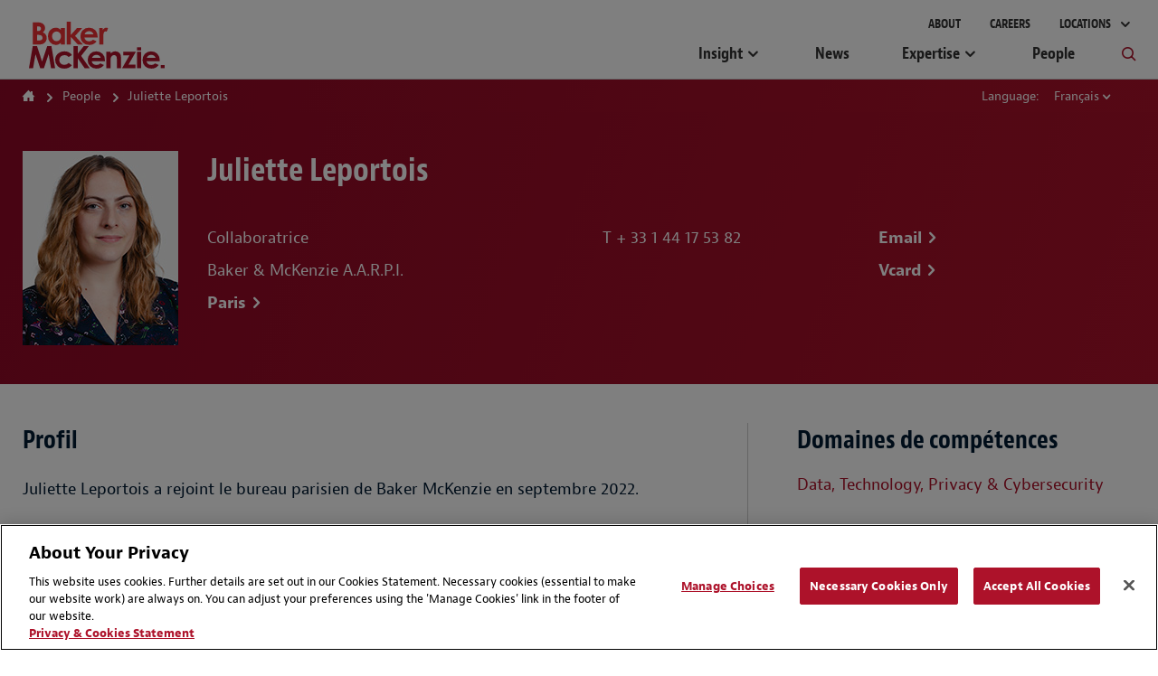

--- FILE ---
content_type: text/html; charset=utf-8
request_url: https://www.bakermckenzie.com/fr/people/l/leportois-juliette
body_size: 10505
content:



<!DOCTYPE html>
<html lang="fr" class="sg-doc no-touch">
<head>
    <meta charset="utf-8">

    
    <!-- OneTrust Cookies Consent Notice start -->
    <script src="https://cdn.cookielaw.org/scripttemplates/otSDKStub.js" type="text/javascript" charset="UTF-8" data-domain-script="03883eaa-d1c6-41ae-9d4c-8f19d46106ea"></script>
        <script type="text/javascript">
            function OptanonWrapper() { }
        </script>
    <script type="text/javascript" src="https://cdn.cookielaw.org/consent/03883eaa-d1c6-41ae-9d4c-8f19d46106ea/OtAutoBlock.js"></script>
    <!-- OneTrust Cookies Consent Notice end -->


        <!-- Global Site Tag (gtag.js) - Google Analytics -->
        <script async src="https://www.googletagmanager.com/gtag/js?id=UA-106844784-1"></script>
        <script>
            window.dataLayer = window.dataLayer || [];
            function gtag() { dataLayer.push(arguments) };
            gtag('js', new Date());

            gtag('config', 'UA-106844784-1');
        </script>
        <!-- Google Tag Manager -->
        <script>
            (function (w, d, s, l, i) {
                w[l] = w[l] || []; w[l].push({
                    'gtm.start':
                        new Date().getTime(), event: 'gtm.js'
                }); var f = d.getElementsByTagName(s)[0],
                    j = d.createElement(s), dl = l != 'dataLayer' ? '&l=' + l : ''; j.async = true; j.src =
                        'https://www.googletagmanager.com/gtm.js?id=' + i + dl; f.parentNode.insertBefore(j, f);
            })(window, document, 'script', 'dataLayer', 'GTM-KC7JVZD7');</script>
        <!-- End Google Tag Manager -->
        <!-- SEO FTW -->
<title>Juliette Leportois | People | Baker McKenzie</title>

<meta name="description" content="Juliette Leportois a rejoint le bureau parisien de Baker McKenzie en septembre 2022.

Juliette est membre de l&amp;apos;&amp;eacute;quipe Technologies de ..." />
<meta name="keywords" content="" />

<!-- spiders must use meta description -->
<meta name="robots" content="noodp, noydir, index, follow">
<meta name="viewport" content="width=device-width, initial-scale=1">

<meta name="twitter:card" content="summary" />
<meta property="og:type" content="profile" />

    <meta name="twitter:site" content="@bakermckenzie" />
    <meta property="og:url" content="https://www.bakermckenzie.com/fr/people/l/leportois-juliette" />
    <meta property="og:site_name" content="Baker McKenzie" />
    <meta property="og:title" content="Juliette Leportois | People | Baker McKenzie" />
    <meta name="twitter:title" content="Juliette Leportois | People | Baker McKenzie">
    <meta property="og:description" content="Juliette Leportois a rejoint le bureau parisien de Baker McKenzie en septembre 2022.

Juliette est membre de l&amp;apos;&amp;eacute;quipe Technologies de ..." />
    <meta name="twitter:description" content="Juliette Leportois a rejoint le bureau parisien de Baker McKenzie en septembre 2022.

Juliette est membre de l&amp;apos;&amp;eacute;quipe Technologies de ..." />
    <meta property="og:image" content="https://www.bakermckenzie.com/en/-/media/images/people/l/leportois-juliette/leportois_juliette_paris_00073902.jpg?rev=ddb2c89d0b5f405f9f76331eabebf7cb&amp;sc_lang=fr" />
    <meta name="twitter:image" content="https://www.bakermckenzie.com/en/-/media/images/people/l/leportois-juliette/leportois_juliette_paris_00073902.jpg?rev=ddb2c89d0b5f405f9f76331eabebf7cb&amp;sc_lang=fr">

    <link rel="canonical" href="https://www.bakermckenzie.com/fr/people/l/leportois-juliette" />
        <link rel="alternate" href="https://www.bakermckenzie.com/en/people/l/leportois-juliette" hreflang="en" />
        <link rel="alternate" href="https://www.bakermckenzie.com/fr/people/l/leportois-juliette" hreflang="fr" />




    <!-- Icons Favicon -->
    <link rel="icon" href="/favicon.ico?v=2" type="image/x-icon">
    <!-- retina iPhone iOS 7 -->
    <link rel="apple-touch-icon" href="/assets/dist/main/images/Baker_icon_120x120.png" sizes="120x120">
    <!-- retina iPad pre iOS 7 -->
    <link rel="apple-touch-icon" href="/assets/dist/main/images/Baker_icon_144x144.png" sizes="144x144">
    <!-- retina iPad iOS 7 -->
    <link rel="apple-touch-icon" href="/assets/dist/main/images/Baker_icon_152x152.png" sizes="152x152">
    <!-- Win8 tile -->
    <!-- IE11 tiles -->
    <meta name="msapplication-square70x70logo" content="tile-tiny.png" />
    <meta name="msapplication-square150x150logo" content="tile-square.png" />
    <meta name="msapplication-wide310x150logo" content="tile-wide.png" />
    <meta name="msapplication-square310x310logo" content="tile-large.png" />

    <!-- toolkit styles -->
    <link rel="stylesheet" href="/assets/dist/main/styles/main.v-rpvcybkudcqgqaeaewt3ma.css">
    <!-- /toolkit styles -->


        <script src="/assets/dist/common/scripts/modernizr.v-bxd29oftqqrtfah7jhvvmg.js"></script>
        <script src="/assets/dist/main/scripts/vendor.v-ucc2ppaywqmhoq3xhmpq.js"></script>
        <script src="/assets/dist/main/scripts/site-improve-custom.v-ccn3dyk23njiciicmxqu8q.js"></script>
        <script src="/assets/dist/main/scripts/main.v-6r5uejx9jcwifodqc9fa.js"></script>
        <script>
            var currentLanguageCode = "fr";
        </script>
</head>
<body class="t-body js-binding-container">
    <a href="#maincontent" class="skip-link">Skip to content</a>
        <!-- Google Tag Manager (noscript) -->
        <noscript>
            <iframe src="https://www.googletagmanager.com/ns.html?id=GTM-KC7JVZD7"
                    height="0" width="0" style="display:none;visibility:hidden"></iframe>
        </noscript>
        <!-- End Google Tag Manager (noscript) -->

    <!-- Global overlay container for any video-->
    <div class="video-overlay"></div>

    


<div class="global-header global-header--dark  show-print">
    <div class="logo-print"><img class="logo" alt="Baker McKenzie" src="/assets/dist/main/images/bakerlogo_new.svg"></div>
</div>
<header class="global-header global-header--dark  hide-print">
    <div class="mobile-nav-header">
        <button class="primary-nav-trigger bm bm-mobile-menu" aria-label="Menu"></button>
        <a href="/en/"><img class="logo" alt="Baker McKenzie" src="/assets/dist/main/images/bakerlogo_new.svg" tabindex="-1"> </a>
        <button class="mobile-nav-locations-trigger bm bm-map-marker" aria-label="Locations"></button>
    </div>
    <div class="locations-nav" tabindex="0">
        <ul id="region-nav" class="regions hide-experience-editor" aria-hidden="true" aria-live="polite">
                <li class="region ">
                    <button class="region-description" tabindex="-1" aria-controls="asia-region-specific" aria-expanded="false"><span class="region-icon bm bm-region-asia"></span> <span class="region-label">Asia Pacific</span></button>
                    <div id="asia-region-specific" class="region-details menu-scroll-area" aria-hidden="true" aria-live="polite">
                            <div class="region-intro">Learn about Baker McKenzie in the <a href='/en/locations/asia-pacific'>Asia Pacific Region</a></div>
                                                    <ul class="countries">
                                        <li class="country"><a class="country-label" tabindex="-1" href="/en/locations/asia-pacific/china">China</a></li>
                                        <li class="country"><a class="country-label" tabindex="-1" href="/en/locations/asia-pacific/india">India</a></li>
                                        <li class="country"><a class="country-label" tabindex="-1" href="/en/locations/asia-pacific/indonesia">Indonesia</a></li>
                                        <li class="country"><a class="country-label" tabindex="-1" href="/en/locations/asia-pacific/japan">Japan</a></li>
                                        <li class="country"><a class="country-label" tabindex="-1" href="/en/locations/asia-pacific/malaysia">Malaysia</a></li>
                                        <li class="country"><a class="country-label" tabindex="-1" href="/en/locations/asia-pacific/philippines">Philippines</a></li>
                                        <li class="country"><a class="country-label" tabindex="-1" href="/en/locations/asia-pacific/singapore">Singapore</a></li>
                                        <li class="country"><a class="country-label" tabindex="-1" href="/en/locations/asia-pacific/taiwan">Taiwan</a></li>
                                        <li class="country"><a class="country-label" tabindex="-1" href="/en/locations/asia-pacific/thailand">Thailand</a></li>
                                        <li class="country"><a class="country-label" tabindex="-1" href="/en/locations/asia-pacific/vietnam">Vietnam</a></li>
                            </ul>
                                                    <div class="region-initiatives">Learn about our initiatives in the <a href="/en/locations/asia-pacific/pacific-islands">Pacific Islands</a></div>
                                            </div>
                </li>
                            <li class="region ">
                    <button class="region-description" tabindex="-1" aria-controls="emea-region-specific" aria-expanded="false"> <span class="region-icon bm bm-region-emea"></span> <span class="region-label">EMEA</span> </button>
                    <div id="emea-region-specific" class="region-details menu-scroll-area" aria-hidden="true" aria-live="polite">

                            <div class="region-intro">Learn about Baker McKenzie in the <a href='/en/locations/emea'>Europe, Middle East and Africa Region</a></div>
                                                    <ul class="countries">
                                        <li class="country"><a class="country-label" tabindex="-1" href="/en/locations/emea/austria">Austria</a></li>
                                        <li class="country"><a class="country-label" tabindex="-1" href="/en/locations/emea/bahrain">Bahrain</a></li>
                                        <li class="country"><a class="country-label" tabindex="-1" href="https://www.bakermckenzie.com/fr/locations/emea/belgium">Belgium</a></li>
                                        <li class="country"><a class="country-label" tabindex="-1" href="/en/locations/emea/czech-republic">Czech Republic</a></li>
                                        <li class="country"><a class="country-label" tabindex="-1" href="/en/locations/emea/egypt">Egypt</a></li>
                                        <li class="country"><a class="country-label" tabindex="-1" href="https://www.bakermckenzie.com/fr/locations/emea/france">France</a></li>
                                        <li class="country"><a class="country-label" tabindex="-1" href="/en/locations/emea/germany">Germany</a></li>
                                        <li class="country"><a class="country-label" tabindex="-1" href="/en/locations/emea/hungary">Hungary</a></li>
                                        <li class="country"><a class="country-label" tabindex="-1" href="/en/locations/emea/italy">Italy</a></li>
                                        <li class="country"><a class="country-label" tabindex="-1" href="/en/locations/emea/kazakhstan">Kazakhstan</a></li>
                                        <li class="country"><a class="country-label" tabindex="-1" href="/en/locations/emea/luxembourg">Luxembourg</a></li>
                                        <li class="country"><a class="country-label" tabindex="-1" href="/en/locations/emea/morocco">Morocco</a></li>
                                        <li class="country"><a class="country-label" tabindex="-1" href="/en/locations/emea/netherlands">Netherlands</a></li>
                                        <li class="country"><a class="country-label" tabindex="-1" href="/en/locations/emea/poland">Poland</a></li>
                                        <li class="country"><a class="country-label" tabindex="-1" href="/en/locations/emea/qatar">Qatar</a></li>
                                        <li class="country"><a class="country-label" tabindex="-1" href="/en/locations/emea/saudi-arabia">Saudi Arabia</a></li>
                                        <li class="country"><a class="country-label" tabindex="-1" href="/en/locations/emea/south-africa">South Africa</a></li>
                                        <li class="country"><a class="country-label" tabindex="-1" href="/en/locations/emea/spain">Spain</a></li>
                                        <li class="country"><a class="country-label" tabindex="-1" href="/en/locations/emea/sweden">Sweden</a></li>
                                        <li class="country"><a class="country-label" tabindex="-1" href="/en/locations/emea/switzerland">Switzerland</a></li>
                                        <li class="country"><a class="country-label" tabindex="-1" href="/en/locations/emea/turkiye">T&#252;rkiye</a></li>
                                        <li class="country"><a class="country-label" tabindex="-1" href="https://www.bakermckenzie.com/fr/locations/emea/ukraine">Ukraine</a></li>
                                        <li class="country"><a class="country-label" tabindex="-1" href="/en/locations/emea/united-arab-emirates">United Arab Emirates</a></li>
                                        <li class="country"><a class="country-label" tabindex="-1" href="/en/locations/emea/united-kingdom">United Kingdom</a></li>
                            </ul>
                                                    <div class="region-initiatives"><p>Learn about our initiatives in&nbsp;<a href="/en/locations/emea/africa">Africa&nbsp;</a>and <a href="/en/locations/emea/mena">MENA</a></p></div>
                                            </div>
                </li>
                            <li class="region ">
                    <button aria-controls="latin-america-region-specific" tabindex="-1" aria-expanded="false" class="region-description"> <span class="region-icon bm bm-region-latinamerica"></span> <span class="region-label">Latin America</span> </button>
                    <div id="latin-america-region-specific" class="region-details menu-scroll-area" aria-hidden="true" aria-live="polite">

                            <div class="region-intro">Learn about Baker McKenzie in the <a href='/en/locations/latin-america'>Latin America Region</a></div>
                                                    <ul class="countries">
                                        <li class="country"><a class="country-label" tabindex="-1" href="/en/locations/latin-america/argentina">Argentina</a></li>
                                        <li class="country"><a class="country-label" tabindex="-1" href="https://www.trenchrossi.com/en/">Brazil*</a></li>
                                        <li class="country"><a class="country-label" tabindex="-1" href="/en/locations/latin-america/chile">Chile</a></li>
                                        <li class="country"><a class="country-label" tabindex="-1" href="/en/locations/latin-america/colombia">Colombia</a></li>
                                        <li class="country"><a class="country-label" tabindex="-1" href="/en/locations/latin-america/mexico">Mexico</a></li>
                                        <li class="country"><a class="country-label" tabindex="-1" href="/en/locations/latin-america/venezuela">Venezuela</a></li>
                            </ul>
                                                    <div class="region-initiatives"><p>*Trench Rossi Watanabe and Baker McKenzie have executed a strategic cooperation agreement to consult on foreign law</p>
<p>Learn about our <a href="/en/locations/latin-america/pacific-alliance">Pacific Alliance </a>initiative&nbsp;&nbsp;</p></div>
                                            </div>
                </li>
                            <li class="region show-details">
                    <button aria-controls="north-america-region-specific" tabindex="-1" aria-expanded="false" class="region-description"> <span class="region-icon bm bm-region-northamerica"></span> <span class="region-label">North America</span> </button>
                    <div id="north-america-region-specific" class="region-details menu-scroll-area" aria-hidden="true" aria-live="polite">

                            <div class="region-intro">Learn about Baker McKenzie in the <a href='/en/locations/north-america'>North America Region</a></div>
                                                    <ul class="countries">
                                        <li class="country"><a class="country-label" tabindex="-1" href="/en/locations/north-america/canada">Canada</a></li>
                                        <li class="country"><a class="country-label" tabindex="-1" href="/en/locations/north-america/united-states">United States</a></li>
                            </ul>
                                                                    </div>
                </li>
        </ul>
    </div>
    <div class="primary">
        <div class="logo-container">
            <a href="/en/" tabindex="-1">
                <img class="logo-full" alt="Baker McKenzie" src="/assets/dist/main/images/bakerlogo_new.svg">
                <img class="logo-full logo-full--white" alt="Baker McKenzie" src="/assets/dist/main/images/bakerlogo_new--white.svg">
            </a>
        </div>
        <div class="concierge-search-container">
            <div class="concierge-search">
                <form class="search-input" action="#" method="get">
                    <button class="button-submit" aria-label="Submit Search" type="submit"><div class="bm bm-search"></div></button>
                    <div role="button" class="bm bm-close mobile-close"></div>
                    <div class="input-container">
                        <label id="sitesearchlabel" class="accessible-label" for="sitesearch">How Can We Help?</label>
                        <input id="sitesearch" class="input" type="text" name="sitesearch" tabindex="0" aria-labelledby="sitesearchlabel">
                        <span class="sitesearch__placeholder">How Can We Help?</span>
                    </div>
                </form>
                <div class="search-results-dropdown concierge-search-results-container autocomplete-suggestions-wrapper" data-suggestedlabel="Suggested Results">
                </div>
            </div>
        </div>
        <nav class="primary-nav">
                    <ul class="upper-links">
                            <li class="upper-link">
                                <a class="upper-link-label" tabindex="0" href="/en/aboutus">About</a>
                            </li>
                            <li class="upper-link">
                                <a class="upper-link-label" tabindex="0" href="/en/careers">Careers</a>
                            </li>
                        <li class="upper-link all-locations-link">
                            <button tabindex="0" class="upper-link-label all-locations-label" aria-controls="region-nav" aria-expanded="false" aria-haspopup="true">
                                Locations
                            </button>
                        </li>
                    </ul>
                    <ul class="primary-links">
                                <li class="primary-link insight-links">
                                    <button class="primary-link-label insights-link-label" aria-controls="experience-list" aria-expanded="false" aria-haspopup="true" href="/en/insight">Insight</button>
                                    <div class="insight-nav">
                                        <div class="insight-nav__column">
                                            <div class="subcategory-label">Latest Thinking <a class="subcategory-label__link link--bold" href="/en/insight" tabindex="-1">View All</a></div>
                                                <div class="insight-nav__description"><p>Explore our insights by sector, practices and locations</p></div>

                                                <div class="subcategory-label current-awareness-label">Legal Updates <a class="subcategory-label__link link--bold" href="https://insightplus.bakermckenzie.com/bm/Home" tabindex="-1">View All</a></div>
                                                <div class="insight-nav__description">Access our repository of legal and regulatory updates</div>
                                        </div>
                                            <div class="insight-nav__column">
                                                <div class="subcategory-label">Trending Content</div>
                                                <ul class="insight-nav__topic-tags">
                                                        <li class="insight-nav__topic-tag"><a class="insight-nav__topic-tag-label" href="/en/insight/topics/venezuela-brief" tabindex="-1">The Venezuela Brief</a></li>
                                                        <li class="insight-nav__topic-tag"><a class="insight-nav__topic-tag-label" href="/en/insight/topics/2026-legal-trends-to-watch" tabindex="-1">2026 Legal Trends to Watch</a></li>
                                                        <li class="insight-nav__topic-tag"><a class="insight-nav__topic-tag-label" href="/en/insight/topics/spotlight-on-india" tabindex="-1">Spotlight on India </a></li>
                                                        <li class="insight-nav__topic-tag"><a class="insight-nav__topic-tag-label" href="/en/insight/topics/esg-regulatory-hub" tabindex="-1">Resilience & ESG Hub </a></li>
                                                </ul>
                                            </div>
                                                                                    <div class="insight-nav__column">
                                                <div class="insight-nav__feature">
                                                        <div class="insight-nav__feature-type">  </div>
                                                                                                            <div class="insight-nav__feature-title">2026 Legal Trends to Watch</div>
                                                                                                            <div class="insight-nav__feature-copy"><p>Explore key trends in AI, cybersecurity, employment, trade, tax, M&amp;A and more.</p></div>
                                                                                                            <a class="insight-nav__feature-link link--bold" href="/en/insight/topics/2026-legal-trends-to-watch" tabindex="-1">Read More</a>
                                                </div>
                                            </div>
                                    </div>
                                </li>
                                <li class="primary-link">
                                    <a class="primary-link-label insights-link-label" href="/en/newsroom">News</a>
                                </li>
                                <li class="primary-link expertise-links">
                                    <button class="primary-link-label" tabindex="0" aria-controls="experience-list" aria-expanded="false" aria-haspopup="true" href="javascript:void(0)">Expertise</button>
                                    <ul id="experience-list" class="subcategories hide-experience-editor menu-scroll-area" aria-hidden="true" aria-live="polite">
                                            <li class="subcategory">
                                                <div class="subcategory-label">Sectors</div>
                                                <ul class="secondary-links">
                                                    <li class="column column-full">
                                                        <ul>
                                                                <li class="secondary-link"> <a class="secondary-link-label expertise-link-item" tabindex="-1" aria-label="Consumer Goods &amp; Retail Industry" href="/en/expertise/industries/consumer-goods-and-retail"> Consumer Goods &amp; Retail</a> </li>
                                                                <li class="secondary-link"> <a class="secondary-link-label expertise-link-item" tabindex="-1" aria-label="Energy &amp; Infrastructure Industry" href="/en/expertise/industries/energy-mining--infrastructure"> Energy &amp; Infrastructure</a> </li>
                                                                <li class="secondary-link"> <a class="secondary-link-label expertise-link-item" tabindex="-1" aria-label="Financial Institutions Industry" href="/en/expertise/industries/financial-institutions"> Financial Institutions</a> </li>
                                                                <li class="secondary-link"> <a class="secondary-link-label expertise-link-item" tabindex="-1" aria-label="Healthcare &amp; Life Sciences Industry" href="/en/expertise/industries/healthcare"> Healthcare &amp; Life Sciences</a> </li>
                                                                <li class="secondary-link"> <a class="secondary-link-label expertise-link-item" tabindex="-1" aria-label="Industrials, Manufacturing &amp; Transportation Industry" href="/en/expertise/industries/industrials-manufacturing-transportation"> Industrials, Manufacturing &amp; Transportation</a> </li>
                                                                <li class="secondary-link"> <a class="secondary-link-label expertise-link-item" tabindex="-1" aria-label="Technology Industry" href="/en/expertise/industries/technology-media-telecommunications"> Technology</a> </li>
                                                        </ul>
                                                    </li>
                                                </ul>
                                            </li>
                                                                                    <li class="subcategory">
                                                <div class="subcategory-label">Solutions</div>
                                                <ul class="secondary-links">
                                                    <li class="column column-full">
                                                        <ul>
                                                                <li class="secondary-link"> <a class="secondary-link-label expertise-link-item" tabindex="-1" aria-label="Digital Transformation Service" href="/en/expertise/solutions/digital-transformation"> Digital Transformation</a> </li>
                                                                <li class="secondary-link"> <a class="secondary-link-label expertise-link-item" tabindex="-1" aria-label="Energy Transition Service" href="/en/expertise/solutions/energy-transition"> Energy Transition</a> </li>
                                                                <li class="secondary-link"> <a class="secondary-link-label expertise-link-item" tabindex="-1" aria-label="Reinvent by Baker McKenzie Service" href="/en/expertise/solutions/reinvent"> Reinvent by Baker McKenzie</a> </li>
                                                                <li class="secondary-link"> <a class="secondary-link-label expertise-link-item" tabindex="-1" aria-label="Supply Chains Service" href="/en/expertise/solutions/supply-chains"> Supply Chains</a> </li>
                                                                <li class="secondary-link"> <a class="secondary-link-label expertise-link-item" tabindex="-1" aria-label="Sustainability and ESG Service" href="/en/expertise/solutions/sustainability-and-esg"> Sustainability and ESG</a> </li>
                                                                <li class="secondary-link"> <a class="secondary-link-label expertise-link-item" tabindex="-1" aria-label="Transactions Service" href="/en/expertise/solutions/transactions"> Transactions</a> </li>
                                                                <li class="secondary-link"> <a class="secondary-link-label expertise-link-item" tabindex="-1" aria-label="Workforce Redesign Service" href="/en/expertise/solutions/workforce-redesign"> Workforce Redesign</a> </li>
                                                        </ul>
                                                    </li>
                                                </ul>
                                            </li>
                                                                                    <li class="subcategory">
                                                <div class="subcategory-label">Practices</div>
                                                <ul class="secondary-links">
                                                    <li class="column">
                                                        <ul>
                                                                <li class="secondary-link"> <a class="secondary-link-label expertise-link-item" tabindex="-1" aria-label="Antitrust &amp; Competition Practice" href="/en/expertise/practices/antitrust--competition"> Antitrust &amp; Competition</a> </li>
                                                                <li class="secondary-link"> <a class="secondary-link-label expertise-link-item" tabindex="-1" aria-label="Artificial Intelligence Practice" href="/en/expertise/practices/artificial-intelligence"> Artificial Intelligence</a> </li>
                                                                <li class="secondary-link"> <a class="secondary-link-label expertise-link-item" tabindex="-1" aria-label="Banking &amp; Finance Practice" href="/en/expertise/practices/banking--finance"> Banking &amp; Finance</a> </li>
                                                                <li class="secondary-link"> <a class="secondary-link-label expertise-link-item" tabindex="-1" aria-label="Capital Markets Practice" href="/en/expertise/practices/capital-markets"> Capital Markets</a> </li>
                                                                <li class="secondary-link"> <a class="secondary-link-label expertise-link-item" tabindex="-1" aria-label="Data, Technology, Privacy &amp; Cybersecurity Practice" href="/en/expertise/practices/data-technology-privacy-cybersecurity"> Data, Technology, Privacy &amp; Cybersecurity</a> </li>
                                                                <li class="secondary-link"> <a class="secondary-link-label expertise-link-item" tabindex="-1" aria-label="Dispute Resolution Practice" href="/en/expertise/practices/dispute-resolution"> Dispute Resolution</a> </li>
                                                                <li class="secondary-link"> <a class="secondary-link-label expertise-link-item" tabindex="-1" aria-label="Employment &amp; Compensation Practice" href="/en/expertise/practices/employment"> Employment &amp; Compensation</a> </li>
                                                                <li class="secondary-link"> <a class="secondary-link-label expertise-link-item" tabindex="-1" aria-label="Energy &amp; Infrastructure Practice" href="/en/expertise/practices/energy-mining--infrastructure"> Energy &amp; Infrastructure</a> </li>
                                                                <li class="secondary-link"> <a class="secondary-link-label expertise-link-item" tabindex="-1" aria-label="Environment &amp; Climate Change Practice" href="/en/expertise/practices/environment-and-climate-change"> Environment &amp; Climate Change</a> </li>
</ul></li><li class="column"><ul>                                                                <li class="secondary-link"> <a class="secondary-link-label expertise-link-item" tabindex="-1" aria-label="Funds &amp; Investment Management Practice" href="/en/expertise/practices/investment-funds"> Funds &amp; Investment Management</a> </li>
                                                                <li class="secondary-link"> <a class="secondary-link-label expertise-link-item" tabindex="-1" aria-label="Intellectual Property Practice" href="/en/expertise/practices/intellectual-property"> Intellectual Property</a> </li>
                                                                <li class="secondary-link"> <a class="secondary-link-label expertise-link-item" tabindex="-1" aria-label="International Commercial &amp; Trade Practice" href="/en/expertise/practices/international-commercial-trade"> International Commercial &amp; Trade</a> </li>
                                                                <li class="secondary-link"> <a class="secondary-link-label expertise-link-item" tabindex="-1" aria-label="Investigations, Compliance &amp; Ethics Practice" href="/en/expertise/practices/investigations-compliance-ethics"> Investigations, Compliance &amp; Ethics</a> </li>
                                                                <li class="secondary-link"> <a class="secondary-link-label expertise-link-item" tabindex="-1" aria-label="Mergers &amp; Acquisitions Practice" href="/en/expertise/practices/mergers--acquisitions"> Mergers &amp; Acquisitions</a> </li>
                                                                <li class="secondary-link"> <a class="secondary-link-label expertise-link-item" tabindex="-1" aria-label="Private Equity Practice" href="/en/expertise/practices/private-equity"> Private Equity</a> </li>
                                                                <li class="secondary-link"> <a class="secondary-link-label expertise-link-item" tabindex="-1" aria-label="Real Estate Practice" href="/en/expertise/practices/real-estate"> Real Estate</a> </li>
                                                                <li class="secondary-link"> <a class="secondary-link-label expertise-link-item" tabindex="-1" aria-label="Restructuring &amp; Insolvency Practice" href="/en/expertise/practices/restructuring-and-insolvency"> Restructuring &amp; Insolvency</a> </li>
                                                                <li class="secondary-link"> <a class="secondary-link-label expertise-link-item" tabindex="-1" aria-label="Tax Practice" href="/en/expertise/practices/tax"> Tax</a> </li>
                                                        </ul>
                                                    </li>
                                                </ul>
                                            </li>
                                    </ul>
                                </li>
                                <li class="primary-link">
                                    <a class="primary-link-label insights-link-label" href="/en/people">People</a>
                                </li>
                        <li class="primary-link search-link">
                            <button class="bm bm-search search-link-label" tabindex="0" aria-label="Toggle Global Search"></button>
                        </li>
                    </ul>
        </nav>
    </div>
</header>

    <!-- Modular Page add Breadcrumbs/Language Tools Since has no specific page -->



<main id="maincontent" class="main page-professional-profile potential-split-content" rel="main" data-page-section="people">

    
    <section class="page-header-options">
        <div class="page-header-breadcrumb">


    <div class="breadcrumb-nav breadcrumb-nav-composed">
        <ul class="nav-links">
                <li class="nav-link">
                        <a href="/en/">Home</a>
                </li>
                <li class="nav-link">
                        <a href="/en/people">People</a>
                </li>
                <li class="nav-link">
                        <span>Juliette Leportois</span>
                </li>
        </ul>

    </div>
            

    <div class="language-menu">
            <span class="label">Language:</span>
        <div class="drop-down-menu" data-option-type="languageMenu" data-mobile-label="Translate">
            <div class="display-option">Fran&#231;ais</div>
            <ul class="select-options">
                    <li class="option ">
                        <a href="/en/people/l/leportois-juliette">English</a>
                    </li>
                    <li class="option selected-option">
                        <a href="https://www.bakermckenzie.com/fr/people/l/leportois-juliette">Fran&#231;ais</a>
                    </li>
            </ul>
        </div>

    </div>
        </div>
    </section>


    <div class="headline-module__wrapper">
        <div class="page-wrapper">
                <section class="bio-overview">
                        <img src="/-/media/images/people/l/leportois-juliette/leportois_juliette_paris_00073902.jpg?rev=ddb2c89d0b5f405f9f76331eabebf7cb&amp;sc_lang=fr" class="profile-image" alt="Juliette Leportois" width="172" />
                    <div class="profile-content" style=''>
                        <h1 class="name">Juliette Leportois</h1>
                        <div class="details">
                            <div class="overview">
                                    <div class="title">Collaboratrice</div>
                                                                    <div class="association">Baker &amp; McKenzie A.A.R.P.I.</div>
                                                                    <ul class="offices">
                                                <li class="office"><a href="https://www.bakermckenzie.com/fr/locations/emea/france" class="office-url link--bold">Paris</a></li>
                                    </ul>
                                                            </div>

                                <ul class="contact-numbers">
                                        <li class="number">T <a href="tel: + 33 1 44 17 53 82" class="number-url">+ 33 1 44 17 53 82</a></li>
                                                                                                                                            </ul>
                            <ul class="contact-links">
                                    <li class="contact-link"><a href="#" data-email="Juliette.Leportois" data-emaildom="bakermckenzie.com" class="contact-link-url link--bold">Email</a></li>
                                <li class="contact-link"><a href="https://www.bakermckenzie.com/fr/people/l/leportois-juliette?format=vcard" class="contact-link-url link--bold">Vcard</a></li>
                            </ul>
                        </div>
                    </div>
                </section>
        </div>
    </div>

    <div class="page-wrapper">
        <section class="professional-profile-details">
            <div class="cv-content">
                    <!-- Main Bio -->
                        <div class="header-text-module">
                            <h3 class="header-title">Profil</h3>
                            <div class="text-copy">
                                <p>Juliette Leportois a rejoint le bureau parisien de Baker McKenzie en septembre 2022.
</p>
<p>Juliette est membre de l'&eacute;quipe Technologies de l'information et de la communication et intervient principalement sur la r&eacute;glementation donn&eacute;es personnelles, la Cybers&eacute;curit&eacute;, le droit des nouvelles technologies et le droit des contrats informatiques.
</p>
                            </div>
                        </div>
                    <!-- Practice Focus -->
                        <div class="header-text-module">
                            <h3 class="header-title">Pratiques</h3>
                            <div class="text-copy rich-text-indent">
                                Avant de rejoindre le cabinet, Juliette a effectu&eacute; des stages, ax&eacute;s sur le RGPD, la directive ePrivacy et le droit fran&ccedil;ais du num&eacute;rique, dans diff&eacute;rents cabinets d'avocats. Elle a travaill&eacute; et effectu&eacute; des stages &agrave; la Cour de justice de l'Union europ&eacute;enne. Enfin, Juliette a &eacute;galement travaill&eacute; dans une ONG europ&eacute;enne dans le domaine des droits num&eacute;riques.
                            </div>
                        </div>
                    <!-- Representative Legal Matters -->
                    <!-- Professional Honors -->
                    <!-- Professional Associations and Memberships -->
                    <!-- Corporate Responsibility -->
                    <!-- Bar Admissions -->
                        <div class="header-text-module">
                            <h3 class="header-title">Admission au barreau</h3>
                            <ul class="list-content no-bullets ">
                                    <li class="list-item">Paris~France (2023)</li>
                            </ul>
                        </div>
                    <!-- Education -->
                        <div class="header-text-module">
                            <h3 class="header-title">Formation</h3>
                            <ul class="list-content no-bullets ">
                                    <li class="list-item">Ecole de formation des barreaux (CRFPA et CAPA) (2022)</li>
                                    <li class="list-item">Coll&#232;ge d’Europe &#224; Bruges (LL.M Droit europ&#233;en) (2018)</li>
                                    <li class="list-item">Universit&#233; Paris 2 (Panth&#233;on-Assas) (Master 2 Contentieux de l’Union europ&#233;enne) (2017)</li>
                                    <li class="list-item">Universit&#233; Paris 1 (Panth&#233;on-Sorbonne) (Master 1 Droit europ&#233;en et international) (2016)</li>
                                    <li class="list-item">Universit&#233; de Paris-Est Cr&#233;teil Val de Marne (Dipl&#244;me d&#39;Universit&#233; Carri&#232;res Publiques) (2015)</li>
                                    <li class="list-item">Universit&#233; de Paris-Est Cr&#233;teil Val de Marne avec un an en Erasmus &#224; l&#39;universit&#233; d&#39;Helsinki (Licence de droit) (2015)</li>
                            </ul>
                        </div>
                    <!-- Languages -->
                        <div class="header-text-module">
                            <h3 class="header-title">Langues</h3>
                            <ul class="list-content no-bullets ">
                                        <li class="list-item">Anglais</li>
                                        <li class="list-item">Fran&#231;ais</li>
                            </ul>
                        </div>
                    <!-- Previous Offices -->
                    <!-- Firm Committee Memberships -->
                        <div class="download-prompt">
                            <a target="_blank" rel="nofollow" href="https://1npdf11.onenorth.com/pdfrenderer.svc/v1/abcpdf11/GetRenderedPdfByUrl/LeportoisJuliette.pdf/?url=https%3a%2f%2fwww.bakermckenzie.com%2ffr%2fpeople%2fl%2fleportois-juliette%3fpdf%3d1">
                                <button class="button-red">Download PDF</button>
                            </a>
                        </div>

                    <div class="legal-text">Baker &amp; McKenzie A.A.R.P.I. is a member of Baker and McKenzie International.</div>


            </div>
                <aside class="related">
                        <div class="header-text-module">
                            <h3 class="header-title">Domaines de comp&#233;tences</h3>
                            <ul class="list-content  links-list">
                                    <li class="list-item-link"><a href="/en/expertise/practices/data-technology-privacy-cybersecurity">Data, Technology, Privacy & Cybersecurity</a></li>
                                    <li class="list-item-link"><a href="/en/expertise/industries/technology-media-telecommunications">Technology</a></li>
                            </ul>
                        </div>
                                                                                                </aside>
        </section>
    </div>

</main>


<script src="/assets/dist/main/scripts/page/peopleDetail.v-bighghzaxrhefvyblb6a.js"></script>

    <footer class="global-footer">
        <div class="communication-footer hide-print">
            <ul class="social-links">
                    <li class="social-link"><a class="bm bm-linkedin" aria-label="Baker McKenzie LinkedIn " href="http://www.linkedin.com/company/baker-&amp;-mckenzie?trk=cp_followed_name_baker-%26-mckenzie"></a></li>
                                                                    <li class="social-link"><a class="bm bm-youtube" aria-label="Baker McKenzie YouTube" href="https://www.youtube.com/BakerMcKenzieGlobal"></a></li>
                                    <li class="social-link"><a class="bm bm-we-chat" aria-label="Baker McKenzie WeChat" href="https://www.bakermckenziefenxun.com/wechat"></a></li>
                                    <li class="social-link"><a class="bm bm-rss" aria-label="Baker McKenzie RSS" href="/en/rss-landing#rss"></a></li>
            </ul>
        </div>
    <div class="footer-nav hide-print">
            <ul class="utility-links">
                        <li class="utility-link"><a href="/en/disclaimers" >Disclaimers</a></li>
                        <li class="utility-link"><a href="/en/privacy" >Privacy &amp; Cookies Statement</a></li>
                        <li class="utility-link"><a href="#" class="ot-sdk-show-settings" title="Manage Choices" >Manage Cookies</a></li>
                        <li class="utility-link"><a href="/en/ccpa-disclosures" >Handbooks</a></li>
                        <li class="utility-link"><a href="/en/contactus" >Contact Us</a></li>
                        <li class="utility-link"><a href="/en/newsroom/media-contacts" >Media Contacts</a></li>
                        <li class="utility-link"><a href="/en/insight/blogs" >Blogs</a></li>
            </ul>
        
    </div>
    <div class="copyright">
<p><span>Attorney Advertising | &copy; 2026 Baker McKenzie</span></p>    </div>
</footer>



    <div class="filter-overlay"></div>
        <script type="text/javascript">
            window.siteEmailDisclaimer = 'https://www.bakermckenzie.com/fr/email-disclaimer';
        </script>
        <script src="/assets/dist/main/scripts/page/siteBinding.v-tskaal7j62nghz1d6p9umw.js"></script>
        <script type="text/javascript">
            /*<![CDATA[*/
            (function () {
                var sz = document.createElement('script'); sz.type = 'text/javascript'; sz.async = true;
                sz.src = '//us2.siteimprove.com/js/siteanalyze_61281923.js';
                var s = document.getElementsByTagName('script')[3]; s.parentNode.insertBefore(sz, s);
            })();
            /*]]>*/
        </script>
        <script type="text/javascript">
            (function () {
                var didInit = false;
                function initMunchkin() {
                    if (didInit === false) {
                        didInit = true;
                        Munchkin.init('000-SJL-624');
                    }
                }
                var s = document.createElement('script');
                s.type = 'text/javascript';
                s.async = true;
                s.src = '//munchkin.marketo.net/munchkin.js';
                s.onreadystatechange = function () {
                    if (this.readyState == 'complete' || this.readyState == 'loaded') {
                        initMunchkin();
                    }
                };
                s.onload = initMunchkin;
                document.getElementsByTagName('head')[0].appendChild(s);
            })();
        </script>
        <script type="text/javascript">
            _linkedin_partner_id = "2048076";
            window._linkedin_data_partner_ids = window._linkedin_data_partner_ids || [];
            window._linkedin_data_partner_ids.push(_linkedin_partner_id);
        </script>
        <script type="text/javascript">
            (function (l) {
                if (!l) {
                    window.lintrk = function (a, b) { window.lintrk.q.push([a, b]) };
                    window.lintrk.q = []
                }
                var s = document.getElementsByTagName("script")[3];
                var b = document.createElement("script");
                b.type = "text/javascript"; b.async = true;
                b.src = "https://snap.licdn.com/li.lms-analytics/insight.min.js";
                s.parentNode.insertBefore(b, s);
            })(window.lintrk);
        </script>
        <noscript>
            <img height="1" width="1" style="display:none;" alt="" src="https://px.ads.linkedin.com/collect/?pid=2048076&fmt=gif" />
        </noscript>
        <script type="text/javascript">
            function Check_Version() {
                var rv = -1; // Return value assumes failure.

                if (navigator.appName == 'Microsoft Internet Explorer') {

                    var ua = navigator.userAgent,
                        re = new RegExp("MSIE ([0-9]{1,}[\\.0-9]{0,})");

                    if (re.exec(ua) !== null) {
                        rv = parseFloat(RegExp.$1);
                    }
                }
                else if (navigator.appName == "Netscape") {
                    /// in IE 11 the navigator.appVersion says 'trident'
                    /// in Edge the navigator.appVersion does not say trident
                    if (navigator.appVersion.indexOf('Trident') === -1) rv = 12;
                    else rv = 11;
                }

                return rv;
            }

            $(document).ready(function () {
                $('.language-menu > .drop-down-menu').click(function () {
                    $('.headline-module').hide();
                    $('.headline-module').show();
                });
            })
        </script>
</body>
</html>
